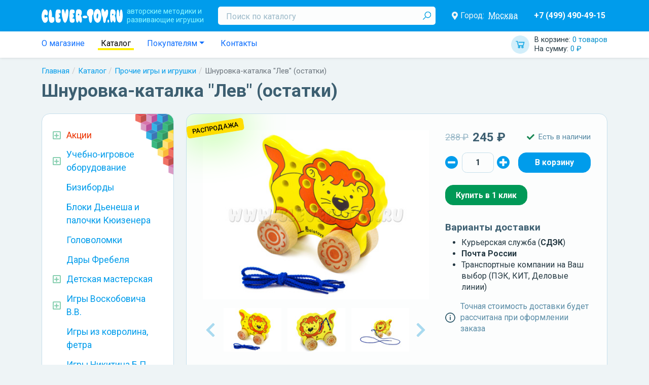

--- FILE ---
content_type: text/html; charset=UTF-8
request_url: https://clever-toy.ru/catalog/shnurovki/shnurovka-katalka-lev
body_size: 14219
content:
    <html lang="ru">
    <head>
        <meta charset="UTF-8">
        <meta http-equiv="X-UA-Compatible" content="IE=edge">
        <meta name="viewport" content="width=device-width, initial-scale=1.0, maximum-scale=2, user-scalable=1">
        <title>Шнуровка-каталка &quot;Лев&quot; ШЛВ01 в Москве|CLEVER-TOY.RU</title><meta name="description" content="Купить Шнуровка-каталка &amp;quot;Лев&amp;quot; по низким ценам в Москве"><meta name="robots" content=""><meta property="route" content="prod/index"><meta property="params" content="id=22172"><link href="https://clever-toy.ru/catalog/prochie-igryi-i-igrushki/shnurovka-katalka-lev" rel="canonical"><meta property="og:locale" content="ru_RU"><meta property="og:type" content="website"><meta property="og:title" content="Шнуровка-каталка &quot;Лев&quot; ШЛВ01 в Москве|CLEVER-TOY.RU"><meta property="og:url" content="https://clever-toy.ru/catalog/prochie-igryi-i-igrushki/shnurovka-katalka-lev"><link href="https://dicr.org" rel="author"><meta name="yandex-verification" content="acec83c8b4fc7e49"><meta name="yandex-verification" content="8591f44619298d98"><meta name="csrf-param" content="_csrf">
<meta name="csrf-token" content="UZ5g9yKmcAP__US_mTqxaj4TY5DZRNU82ExWbYW5zsBhqhquSZ8naojFPc2qD4VYUUFU84sLn1SBex0uye2-iQ==">
<meta name="og:image" itemprop="image" content="/thumb/Prod/22172/images~0~19e5ad230acc11ea983eb06ebf38f0a3_19e5ad270acc11ea983eb06ebf38f0a3~400x300~w5fb7~f.jpg">
<link href="/assets/1ea82281/css/bootstrap.css?v=1656315216" rel="stylesheet">
<link href="https://cdn.jsdelivr.net/npm/@fortawesome/fontawesome-free@5/css/all.min.css" rel="stylesheet">
<link href="/assets/28260a54/style.scss.css?v=1656315216" rel="stylesheet">
<link href="/res/main/style.scss.css?v=1734598827" rel="stylesheet">
<link href="https://fonts.googleapis.com/css?family=Roboto+Condensed:300,300i,400,400i,700,700i|Roboto:300,300i,400,400i,500,500i,700,700i,900,900i&amp;amp;subset=cyrillic,cyrillic-ext" rel="stylesheet">
<link href="/res/prod/index/style.scss.css?v=1634507341" rel="stylesheet">
<link href="https://cdn.jsdelivr.net/npm/slick-carousel@1/slick/slick.min.css" rel="stylesheet">
<link href="https://cdn.jsdelivr.net/npm/@fancyapps/fancybox@3/dist/jquery.fancybox.min.css" rel="stylesheet">
<link href="/res/prod/index/gallery/style.scss.css?v=1634507341" rel="stylesheet">
<link href="/res/prod/index/shop/style.scss.css?v=1634507341" rel="stylesheet">
<link href="/res/widgets/quantity-selector/style.scss.css?v=1634507341" rel="stylesheet">
<link href="/assets/29eb975a/style.scss.css?v=1656315216" rel="stylesheet">
<link href="/res/prod/index/attrs/style.scss.css?v=1634507341" rel="stylesheet">
<link href="/res/widgets/review-list/style.scss.css?v=1634507341" rel="stylesheet">
<link href="/res/widgets/location-delivery/style.scss.css?v=1634507341" rel="stylesheet">
<link href="/assets/40d67747/autocomplete.scss.css?v=1656315216" rel="stylesheet">
<link href="/res/widgets/prod-card/style.scss.css?v=1634507341" rel="stylesheet">
<link href="/res/widgets/prod-list/style.scss.css?v=1634507341" rel="stylesheet">
<link href="/res/widgets/catalog-tree/style.scss.css?v=1634507341" rel="stylesheet">
<link href="/res/widgets/blog-latest/style.scss.css?v=1634507341" rel="stylesheet">
<link href="/res/main/header/header.scss.css?v=1659353404" rel="stylesheet">
<link href="/res/widgets/cart/style.scss.css?v=1634507341" rel="stylesheet">
<link href="/res/widgets/location-selector/style.scss.css?v=1634507341" rel="stylesheet">
<link href="/res/main/navbar/navbar.scss.css?v=1634507341" rel="stylesheet">
<link href="/assets/e21752ec/style.scss.css?v=1656315216" rel="stylesheet">
<link href="/res/widgets/breadcrumbs/style.scss.css?v=1634507341" rel="stylesheet">
<link href="/res/main/footer/style.scss.css?v=1634507341" rel="stylesheet">
<link href="/res/widgets/location-auto/style.scss.css?v=1659356027" rel="stylesheet"><!--suppress ALL -->
<script type='text/javascript'>
    (function (m, e, t, r, i, k, a) {
        m[i] = m[i] || function () {
            (m[i].a = m[i].a || []).push(arguments)
        };
        m[i].l = 1 * new Date();
        k = e.createElement(t), a = e.getElementsByTagName(t)[0], k.async = 1, k.src = r, a.parentNode.insertBefore(k, a)
    })(window, document, 'script', 'https://mc.yandex.ru/metrika/tag.js', 'ym');

    ym(26258355, 'init', {
        clickmap: true,
        trackLinks: true,
        accurateTrackBounce: true,
        webvisor: true,
        ecommerce: 'dataLayer'
    });
</script>
<!--        <script src="https://api-maps.yandex.ru/2.0-stable/?load=package.standard&lang=ru-RU"></script>-->
        <script src="https://api-maps.yandex.ru/2.1/?apikey=9c0572f7-c0f2-4f82-8d5d-863aa837858a&lang=ru_RU" type="text/javascript">
        </script>
		<script type="text/javascript" src="//points.boxberry.ru/js/boxberry.js"> </script>
    </head>
    <body>
        <header class="main-header navbar navbar-expand-md navbar-dark">
    <div class="container">
        <div class="flex">
            <button type="button" class="navbar-toggler" data-bs-toggle="collapse" data-bs-target="#main-header-collapse" style="padding: 2px">
                <i class="fas fa-bars"></i>
            </button>
            <button type="button" class="navbar-toggler" data-bs-toggle="collapse" data-bs-target="#main-header-search" style="padding: 2px">
                <i class="fas fa-search"></i>
            </button>

            <a class="navbar-brand" href="/">
                <span class="slog hidden-xs hidden-sm">авторские методики и<br/>развивающие игрушки</span>
            </a>

            <!-- Mobile Cart -->
            <a id="w13" class="widget-cart" href="/checkout">        <span class="totals">
            <span class="item quantity" style="display: block;">
                В корзине: <span class="value">0 товаров</span>
            </span>
            <span class="item sum" style="display: block;">
                На сумму: <span class="value">0 ₽</span>
            </span>
        </span>
        </a>            <div class="collapse navbar-collapse" id="main-header-search" style="width: 100%;">
                <form class="search" method="GET" action="/search">
                    <input type="text" id="search" class="input form-control" name="search" placeholder="Поиск по каталогу" required>
                    <button type="submit" class="submit"></button>                </form>
            </div>

            <div class="collapse navbar-collapse" id="main-header-collapse">
                <br>
                <!-- информационная часть виджета выбора городов -->
                <section id="w14" class="location-selector-widget">        <div class="flex">
            <i class="icon fas fa-map-marker-alt"></i>
            Город:
            <a class="city" href="javascript:">Москва</a>        </div>
        </section>
                <!-- Mobile Nav -->
                <div class="nav navbar-nav">
                    <a class="nav-item nav-link " href="/catalog">КАТАЛОГ ИГР</a><a class="nav-item nav-link " href="/about">О магазине</a><a class="nav-item nav-link " href="/akcii">! Акции</a><a class="nav-item nav-link " href="/blog">Статьи и Новости</a><a class="nav-item nav-link " href="/webinar">Вебинары</a><a class="nav-item nav-link " href="/douopt">ДОУ и ОПТ</a><a class="nav-item nav-link " href="/brand">Бренды</a><a class="nav-item nav-link " href="/payship">Оплата и доставка</a><a class="nav-item nav-link " href="/contacts">Контакты</a>                </div>

                <a class="phones" href="tel:74994904915">+7 (499) 490-49-15</a>            </div>
        </div>
    </div>
</header>
<header class="main-navbar">
    <div class="container">
        <div class="flex">
            <ul class="nav">
                <li class="nav-item">
                    <a class="nav-link " href="/about">О магазине</a>                </li>
                <li class="nav-item">
                    <a class="nav-link active" href="/catalog">Каталог</a>                </li>
                <li class="nav-item dropdown">
                    <a class="nav-link dropdown-toggle" href="#" data-bs-toggle="dropdown">Покупателям</a>                    <div class="dropdown-menu">
                        <a class="dropdown-item " href="/blog">Статьи и Новости</a>
                        <a class="dropdown-item " href="/webinar">Вебинары</a>
                        <a class="dropdown-item " href="/douopt">Для ДОУ и ОПТ</a>
                        <a class="dropdown-item " href="/brand">Бренды</a>
                        <a class="dropdown-item " href="/payship">Оплата и доставка</a>
                        <a class="dropdown-item " href="/return">Условия возврата</a>
                        <a class="dropdown-item " href="/policy">Политика конфиденциальности</a>                    </div>
                </li>
                <li class="nav-item">
                    <a class="nav-item nav-link " href="/contacts">Контакты</a>                </li>
            </ul>

            <a id="w15" class="widget-cart" href="/checkout">        <span class="totals">
            <span class="item quantity" style="display: block;">
                В корзине: <span class="value">0 товаров</span>
            </span>
            <span class="item sum" style="display: block;">
                На сумму: <span class="value">0 ₽</span>
            </span>
        </span>
        </a>        </div>
    </div>
</header>
<div class="container"><nav aria-label="breadcrumb"><ol id="w16" class="breadcrumb widget-breadcrumbs"><li class="breadcrumb-item"><a href="/">Главная</a></li>
<li class="breadcrumb-item"><a href="/catalog">Каталог</a></li>
<li class="breadcrumb-item"><a href="/catalog/prochie-igryi-i-igrushki">Прочие игры и игрушки</a></li>
<li class="breadcrumb-item active" aria-current="page">Шнуровка-каталка &quot;Лев&quot; (остатки)</li>
</ol></nav><script type="application/ld+json">{"@context":"http://schema.org","@type":"BreadcrumbList","itemListElement":[{"@type":"ListItem","position":1,"name":"Главная","item":"https://clever-toy.ru/"},{"@type":"ListItem","position":2,"name":"Каталог","item":"https://clever-toy.ru/catalog"},{"@type":"ListItem","position":3,"name":"Прочие игры и игрушки","item":"https://clever-toy.ru/catalog/prochie-igryi-i-igrushki"},{"@type":"ListItem","position":4,"name":"Шнуровка-каталка \"Лев\" (остатки)","item":"https://clever-toy.ru/catalog/prochie-igryi-i-igrushki/shnurovka-katalka-lev"}]}</script></div><div class="container"><h1 class="h1">Шнуровка-каталка &quot;Лев&quot; (остатки)</h1></div><div class="container"><a class="main-btn-catalog btn btn-danger" href="/catalog">Каталог игр</a></div><main class="container">    <div class="row ">
        <aside class="col-md-4 col-xl-3">
            <section id="w11" class="d-none d-md-block widgets-catalog-tree"><ul class="categs promos"><li class="categ "><div class="name"><span class="ctl fas fa-caret-right"></span><a href="/akcii"><span>Акции</span></a></div><ul class="categs"><li class="categ "><div class="name"><a href="/akcii/novinka"><span>Новинка</span></a></div></li><li class="categ "><div class="name"><a href="/akcii/komplektom-desevle"><span>Комплектом дешевле!</span></a></div></li><li class="categ "><div class="name"><a href="/akcii/dostavka-besplatno"><span>Доставка бесплатно</span></a></div></li><li class="categ "><div class="name"><a href="/akcii/novyj-god"><span>Новый год!</span></a></div></li><li class="categ "><div class="name"><a href="/akcii/rasprodaza-2"><span>РАСПРОДАЖА</span></a></div></li><li class="categ "><div class="name"><a href="/akcii/rasprodaza-ostatkov"><span>Распродажа остатков!</span></a></div></li></ul></li></ul><ul class="categs"><li class="categ  "><div class="name"><div class="ctl fas fa-caret-right"></div><a href="/catalog/uchebno-igrovoe-oborudovanie-dlya-dou"><span>Учебно-игровое оборудование</span></a></div><ul class="categs"><li class="categ  "><div class="name"><a href="/catalog/uchebno-igrovoe-oborudovanie-dlya-dou/inostrannyie-yazyiki"><span>Иностранные языки</span></a></div></li><li class="categ  "><div class="name"><a href="/catalog/uchebno-igrovoe-oborudovanie-dlya-dou/issledovatelskaya-deyatelnost-rolevyie-igryi"><span>Исследовательская деятельность. Ролевые игры</span></a></div></li><li class="categ  "><div class="name"><a href="/catalog/uchebno-igrovoe-oborudovanie-dlya-dou/melkaya-motorika-konstruirovanie"><span>Мелкая моторика. Конструирование</span></a></div></li><li class="categ  "><div class="name"><a href="/catalog/uchebno-igrovoe-oborudovanie-dlya-dou/obrazovatelnyie-komplektyi-i-innovatsionnoe-oborudovanie"><span>Образовательные комплекты и инновационное оборудование</span></a></div></li><li class="categ  "><div class="name"><a href="/catalog/uchebno-igrovoe-oborudovanie-dlya-dou/osnovyi-matematiki"><span>Основы математики. Систематизация</span></a></div></li><li class="categ  "><div class="name"><a href="/catalog/uchebno-igrovoe-oborudovanie-dlya-dou/stendy-i-nastennye-paneli-dla-dou"><span>Стенды и настенные панели для ДОУ</span></a></div></li><li class="categ  "><div class="name"><a href="/catalog/uchebno-igrovoe-oborudovanie-dlya-dou/fizicheskoe-i-sensornoe-razvitie"><span>Физическое и сенсорное развитие</span></a></div></li></ul></li><li class="categ  "><div class="name"><a href="/catalog/busyboards"><span>Бизиборды</span></a></div></li><li class="categ  "><div class="name"><a href="/catalog/bloki-denesha-i-palochki-kyuizenera"><span>Блоки Дьенеша и палочки Кюизенера</span></a></div></li><li class="categ  "><div class="name"><a href="/catalog/golovolomki"><span>Головоломки</span></a></div></li><li class="categ  "><div class="name"><a href="/catalog/dary-frebela"><span>Дары Фребеля</span></a></div></li><li class="categ  "><div class="name"><div class="ctl fas fa-caret-right"></div><a href="/catalog/detskaya-masteskaya"><span>Детская мастерская</span></a></div><ul class="categs"><li class="categ  "><div class="name"><a href="/catalog/detskaya-masteskaya/vse-dlya-vyizhiganiya"><span>Все для выжигания</span></a></div></li><li class="categ  "><div class="name"><a href="/catalog/detskaya-masteskaya/vse-dlya-gravirovki"><span>Все для гравировки</span></a></div></li><li class="categ  "><div class="name"><a href="/catalog/detskaya-masteskaya/vyipilivanie-lobzikom"><span>Выпиливание лобзиком</span></a></div></li><li class="categ  "><div class="name"><a href="/catalog/detskaya-masteskaya/konstruktory-transformery-bigo"><span>Конструкторы-трансформеры BIGO</span></a></div></li><li class="categ  "><div class="name"><a href="/catalog/detskaya-masteskaya/modulnyiy-konstruktor-Playmake"><span>Модульный конструктор Playmake</span></a></div></li><li class="categ  "><div class="name"><a href="/catalog/detskaya-masteskaya/prochee"><span>Прочее</span></a></div></li></ul></li><li class="categ  "><div class="name"><div class="ctl fas fa-caret-right"></div><a href="/catalog/igry-voskobovicha-v-v"><span>Игры Воскобовича В.В.</span></a></div><ul class="categs"><li class="categ  "><div class="name"><a href="/catalog/igry-voskobovicha-v-v/razvivayushchiaya-sreda-fioletovyiy-les"><span>Развивающиая среда &quot;Фиолетовый лес&quot;</span></a></div></li><li class="categ  "><div class="name"><a href="/catalog/igry-voskobovicha-v-v/kovrograf-larchik-i-prilozheniya-k-nemu"><span>Коврограф &quot;Ларчик&quot; и приложения к нему</span></a></div></li><li class="categ  "><div class="name"><a href="/catalog/igry-voskobovicha-v-v/igrovoy-komplekt-minilarchik"><span>Игровой комплект &quot;МиниЛарчик&quot;</span></a></div></li><li class="categ  "><div class="name"><a href="/catalog/igry-voskobovicha-v-v/konstruktor-geokont-i-geovizor"><span>Конструктор &quot;Геоконт&quot; и геовизор</span></a></div></li><li class="categ  "><div class="name"><a href="/catalog/igry-voskobovicha-v-v/graficheskiy-trenazher-igrovizor"><span>Графический тренажер &quot;Игровизор&quot;</span></a></div></li><li class="categ  "><div class="name"><a href="/catalog/igry-voskobovicha-v-v/konstruktor-igrovoy-kvadrat"><span>Конструктор &quot;Игровой квадрат&quot;</span></a></div></li><li class="categ  "><div class="name"><a href="/catalog/igry-voskobovicha-v-v/konstruktor-prozrachnyiy-kvadrat"><span>Конструктор &quot;Прозрачный квадрат&quot;</span></a></div></li><li class="categ  "><div class="name"><a href="/catalog/igry-voskobovicha-v-v/igraem-v-matematiku"><span>Играем в математику</span></a></div></li><li class="categ  "><div class="name"><a href="/catalog/igry-voskobovicha-v-v/chtenie-cherez-igru"><span>Чтение через игру</span></a></div></li><li class="categ  "><div class="name"><a href="/catalog/igry-voskobovicha-v-v/knigi-o-tehnologii-voskobovicha"><span>Книги о технологии Воскобовича</span></a></div></li><li class="categ  "><div class="name"><a href="/catalog/igry-voskobovicha-v-v/znakovyie-konstruktoryi"><span>Знаковые конструкторы</span></a></div></li><li class="categ  "><div class="name"><a href="/catalog/igry-voskobovicha-v-v/chudo-konstruktoryi"><span>Чудо-конструкторы</span></a></div></li><li class="categ  "><div class="name"><a href="/catalog/igry-voskobovicha-v-v/yetalonnyie-konstruktoryi"><span>Эталонные конструкторы</span></a></div></li><li class="categ  "><div class="name"><a href="/catalog/igry-voskobovicha-v-v/skazochnyiy-obraz-personazhi-malogo-i-srednego-razmera"><span>Сказочный образ</span></a></div></li><li class="categ  "><div class="name"><a href="/catalog/igry-voskobovicha-v-v/golovolomki-voskobovicha"><span>Головоломки Воскобовича</span></a></div></li></ul></li><li class="categ  "><div class="name"><a href="/catalog/igri_iz_kovrolina"><span>Игры из ковролина, фетра</span></a></div></li><li class="categ  "><div class="name"><a href="/catalog/igry-nikitina-b-p"><span>Игры Никитина Б.П.</span></a></div></li><li class="categ  "><div class="name"><div class="ctl fas fa-caret-right"></div><a href="/catalog/interaktivnoe-i-sensornoe-oborudovanie"><span>Интерактивное и сенсорное оборудование</span></a></div><ul class="categs"><li class="categ  "><div class="name"><a href="/catalog/interaktivnoe-i-sensornoe-oborudovanie/kabinet-logopeda-psihologa"><span>Кабинет логопеда, психолога</span></a></div></li><li class="categ  "><div class="name"><a href="/catalog/interaktivnoe-i-sensornoe-oborudovanie/masterskaa-animacii"><span>Мастерская анимации</span></a></div></li><li class="categ  "><div class="name"><a href="/catalog/interaktivnoe-i-sensornoe-oborudovanie/metodiceskie-kompleksy"><span>Методические комплексы</span></a></div></li></ul></li><li class="categ  "><div class="name"><div class="ctl fas fa-caret-right"></div><a href="/catalog/knigi-i-posobiya-detyam-i-pedagogam"><span>Книги и пособия детям и педагогам</span></a></div><ul class="categs"><li class="categ  "><div class="name"><a href="/catalog/knigi-i-posobiya-detyam-i-pedagogam/albomyi-i-knizhki-dlya-malyishey"><span>Альбомы и книжки для малышей</span></a></div></li><li class="categ  "><div class="name"><a href="/catalog/knigi-i-posobiya-detyam-i-pedagogam/atlasyi-i-kartyi"><span>Атласы и карты</span></a></div></li><li class="categ  "><div class="name"><a href="/catalog/knigi-i-posobiya-detyam-i-pedagogam/demonstratsionnyie-materialyi-naglyadnyie-posobiya"><span>Демонстрационные материалы, наглядные пособия</span></a></div></li><li class="categ  "><div class="name"><a href="/catalog/knigi-i-posobiya-detyam-i-pedagogam/detskaya-poznavatelnaya-literatura"><span>Детская познавательная литература</span></a></div></li><li class="categ  "><div class="name"><a href="/catalog/knigi-i-posobiya-detyam-i-pedagogam/didakticheskie-igryi"><span>Дидактические игры</span></a></div></li><li class="categ  "><div class="name"><a href="/catalog/knigi-i-posobiya-detyam-i-pedagogam/metodicheskaya-literatura-fgos-fgt"><span>Методическая литература ФГОС, ФГТ</span></a></div></li><li class="categ  "><div class="name"><a href="/catalog/knigi-i-posobiya-detyam-i-pedagogam/programma-detstvo"><span>Программа &quot;Детство&quot;</span></a></div></li><li class="categ  "><div class="name"><a href="/catalog/knigi-i-posobiya-detyam-i-pedagogam/programma-istoki"><span>Программа &quot;Истоки&quot;</span></a></div></li><li class="categ  "><div class="name"><a href="/catalog/knigi-i-posobiya-detyam-i-pedagogam/programma-matematiceskie-stupenki"><span>Программа &quot;Математические ступеньки&quot;</span></a></div></li><li class="categ  "><div class="name"><a href="/catalog/knigi-i-posobiya-detyam-i-pedagogam/programma-ot-rozhdeniya-do-shkolyi"><span>Программа &quot;От рождения до школы&quot;</span></a></div></li><li class="categ  "><div class="name"><a href="/catalog/knigi-i-posobiya-detyam-i-pedagogam/tetradi-s-zadaniyami-dlya-razvitiya-detey"><span>Тетради с заданиями для развития детей</span></a></div></li><li class="categ  "><div class="name"><a href="/catalog/knigi-i-posobiya-detyam-i-pedagogam/hudozestvennaa-literatura"><span>Художественная литература</span></a></div></li><li class="categ  "><div class="name"><a href="/catalog/knigi-i-posobiya-detyam-i-pedagogam/shkola-semi-gnomov"><span>Школа Семи Гномов</span></a></div></li></ul></li><li class="categ  "><div class="name"><div class="ctl fas fa-caret-right"></div><a href="/catalog/konstruktoryi"><span>Конструкторы</span></a></div><ul class="categs"><li class="categ  "><div class="name"><a href="/catalog/konstruktoryi/derevannye-konstruktry"><span>Деревянные конструктры</span></a></div></li><li class="categ  "><div class="name"><a href="/catalog/konstruktoryi/napolnye-konstruktory"><span>Напольные конструкторы</span></a></div></li><li class="categ  "><div class="name"><a href="/catalog/konstruktoryi/plastmassovye-konstruktory"><span>Пластмассовые конструкторы</span></a></div></li></ul></li><li class="categ  "><div class="name"><div class="ctl fas fa-caret-right"></div><a href="/catalog/kubiki-piramidki"><span>Кубики, Пирамидки</span></a></div><ul class="categs"><li class="categ  "><div class="name"><a href="/catalog/kubiki-piramidki/kubiki"><span>Кубики</span></a></div></li><li class="categ  "><div class="name"><a href="/catalog/kubiki-piramidki/piramidki"><span>Пирамидки</span></a></div></li></ul></li><li class="categ  "><div class="name"><a href="/catalog/logicheskie-igryi-dlya-malyishey"><span>Логические игры для малышей</span></a></div></li><li class="categ  "><div class="name"><a href="/catalog/metodika-zaytseva"><span>Методика Зайцева</span></a></div></li><li class="categ  "><div class="name"><a href="/catalog/metodika-montessori"><span>Методика Монтессори</span></a></div></li><li class="categ  "><div class="name"><div class="ctl fas fa-caret-right"></div><a href="/catalog/musical_instruments"><span>Музыкальное развитие</span></a></div><ul class="categs"><li class="categ  "><div class="name"><a href="/catalog/musical_instruments/naboryi-muzyikalnyih-instrumentov"><span>Наборы музыкальных инструментов</span></a></div></li><li class="categ  "><div class="name"><a href="/catalog/musical_instruments/duhovyie-muzyikalnyie-instrumentyi"><span>Духовые музыкальные инструменты</span></a></div></li><li class="categ  "><div class="name"><a href="/catalog/musical_instruments/metallofonyi-ksilofonyi"><span>Металлофоны, ксилофоны</span></a></div></li><li class="categ  "><div class="name"><a href="/catalog/musical_instruments/udarnyie-muzyikalnyie-insturmentyi"><span>Ударные музыкальные инстурменты</span></a></div></li><li class="categ  "><div class="name"><a href="/catalog/musical_instruments/prochie-muzyikalnyie-instrumentyi"><span>Прочие музыкальные инстурменты</span></a></div></li></ul></li><li class="categ  "><div class="name"><div class="ctl fas fa-caret-right"></div><a href="/catalog/magkie-moduli"><span>Мягкие модули</span></a></div><ul class="categs"><li class="categ  "><div class="name"><a href="/catalog/magkie-moduli/igrovaa-mebel"><span>Игровая мебель</span></a></div></li><li class="categ  "><div class="name"><a href="/catalog/magkie-moduli/magkie-konstruktory"><span>Мягкие конструкторы</span></a></div></li></ul></li><li class="categ  "><div class="name"><div class="ctl fas fa-caret-right"></div><a href="/catalog/nastolnyie-igryi"><span>Настольные игры</span></a></div><ul class="categs"><li class="categ  "><div class="name"><a href="/catalog/nastolnyie-igryi/igryi-hodilki-s-polem-i-fishkami"><span>Игры - ходилки с полем и фишками</span></a></div></li><li class="categ  "><div class="name"><a href="/catalog/nastolnyie-igryi/kartochnyie-igryi"><span>Карточные игры</span></a></div></li><li class="categ  "><div class="name"><a href="/catalog/nastolnyie-igryi/logiceskie-igry"><span>Логические игры</span></a></div></li><li class="categ  "><div class="name"><a href="/catalog/nastolnyie-igryi/shahmatyi-shashki-nardyi"><span>Шахматы, шашки, нарды</span></a></div></li><li class="categ  "><div class="name"><a href="/catalog/nastolnyie-igryi/domino"><span>Домино</span></a></div></li><li class="categ  "><div class="name"><a href="/catalog/nastolnyie-igryi/loto"><span>Лото</span></a></div></li></ul></li><li class="categ open active"><div class="name"><a href="/catalog/prochie-igryi-i-igrushki"><span>Прочие игры и игрушки</span></a></div></li><li class="categ  "><div class="name"><a href="/catalog/prochie-metodiki"><span>Прочие методики</span></a></div></li><li class="categ  "><div class="name"><a href="/catalog/ramki-vkladyishi-pazzlyi-mozaiki"><span>Рамки-вкладыши, пазлы, мозаики</span></a></div></li><li class="categ  "><div class="name"><div class="ctl fas fa-caret-right"></div><a href="/catalog/robototehnika"><span>Робототехника</span></a></div><ul class="categs"><li class="categ  "><div class="name"><a href="/catalog/robototehnika/lego"><span>LEGO</span></a></div></li><li class="categ  "><div class="name"><a href="/catalog/robototehnika/kruzki-robototehniki-i-konstruirovania"><span>Кружки робототехники и конструирования</span></a></div></li><li class="categ  "><div class="name"><a href="/catalog/robototehnika/robotrek-huna"><span>Роботрек, Huna</span></a></div></li><li class="categ  "><div class="name"><a href="/catalog/robototehnika/roboty-botli-robomys-arti"><span>Роботы Ботли, Робомышь, Арти</span></a></div></li></ul></li><li class="categ  "><div class="name"><div class="ctl fas fa-caret-right"></div><a href="/catalog/teatralnaa-deatelnost"><span>Театральная деятельность</span></a></div><ul class="categs"><li class="categ  "><div class="name"><a href="/catalog/teatralnaa-deatelnost/kostumy-vzroslye"><span>Костюмы взрослые</span></a></div></li><li class="categ  "><div class="name"><a href="/catalog/teatralnaa-deatelnost/kostumy-detskie"><span>Костюмы детские</span></a></div></li><li class="categ  "><div class="name"><a href="/catalog/teatralnaa-deatelnost/palcikovyj-teatr"><span>Пальчиковый театр</span></a></div></li><li class="categ  "><div class="name"><a href="/catalog/teatralnaa-deatelnost/tenevoj-teatr"><span>Теневой театр</span></a></div></li></ul></li><li class="categ  "><div class="name"><a href="/catalog/shnurovki"><span>Шнуровки</span></a></div></li></ul></section><section id="w12" class="widget-blog-latest"><div class="h2">Статьи и Новости</div><div class="blog"><span class="date">17 декабря 2025</span><a class="title" href="/blog/novyj-god-na-nosu"><span>Новый год на носу!<span></a></div><div class="blog"><span class="date">2 сентября 2025</span><a class="title" href="/blog/zdravstvuj-skola"><span>Здравствуй, школа!<span></a></div><div class="blog"><span class="date">3 мая 2025</span><a class="title" href="/blog/vesennaa-rasprodaza-ostatkov"><span>Весенняя распродажа остатков!<span></a></div><a class="all-blogs" href="/blog">Все статьи и новости</a></section>        </aside>

        <div class="main col-md-8 col-xl-9">    <main class="prod-index prod  section-margin"
          data-id="22172" data-name="Шнуровка-каталка &quot;Лев&quot; (остатки)"
          data-category="Прочие игры и игрушки"
          data-price="245" data-brand="Алатойс"
    >
        <div class="content">
            <div class="flex">
                <section id="prod-index-gallery-52550" class="prod-index-gallery"><div class="preview"><img class="image" src="/thumb/Prod/22172/images~0~19e5ad230acc11ea983eb06ebf38f0a3_19e5ad270acc11ea983eb06ebf38f0a3~400x300~w5fb7~f.jpg" alt="Шнуровка-каталка &quot;Лев&quot; (остатки)" title="Шнуровка-каталка &quot;Лев&quot; (остатки)" data-index="0" data-full="/thumb/Prod/22172/images~0~19e5ad230acc11ea983eb06ebf38f0a3_19e5ad270acc11ea983eb06ebf38f0a3~1280x960~w5fb7.jpg"><div class="promo" title="Акция РАСПРОДАЖА" style="background-color: #fd0; border-color: #fd0; color: #000">РАСПРОДАЖА</div></div><div class="slider"><a class="slide" href="/thumb/Prod/22172/images~0~19e5ad230acc11ea983eb06ebf38f0a3_19e5ad270acc11ea983eb06ebf38f0a3~1280x960~w5fb7.jpg" data-index="0" data-preview="/thumb/Prod/22172/images~0~19e5ad230acc11ea983eb06ebf38f0a3_19e5ad270acc11ea983eb06ebf38f0a3~400x300~w5fb7~f.jpg"><img class="image" src="/thumb/Prod/22172/images~0~19e5ad230acc11ea983eb06ebf38f0a3_19e5ad270acc11ea983eb06ebf38f0a3~120x90~f.jpg" alt="Шнуровка-каталка &quot;Лев&quot; (остатки)" title="Шнуровка-каталка &quot;Лев&quot; (остатки)"></a><a class="slide" href="/thumb/Prod/22172/images~1~19e5ad230acc11ea983eb06ebf38f0a3_19e5ad250acc11ea983eb06ebf38f0a3~1280x960~w5fb7.jpg" data-index="1" data-preview="/thumb/Prod/22172/images~1~19e5ad230acc11ea983eb06ebf38f0a3_19e5ad250acc11ea983eb06ebf38f0a3~400x300~w5fb7~f.jpg"><img class="image" src="/thumb/Prod/22172/images~1~19e5ad230acc11ea983eb06ebf38f0a3_19e5ad250acc11ea983eb06ebf38f0a3~120x90~f.jpg" alt="Шнуровка-каталка &quot;Лев&quot; (остатки)" title="Шнуровка-каталка &quot;Лев&quot; (остатки)"></a><a class="slide" href="/thumb/Prod/22172/images~2~19e5ad230acc11ea983eb06ebf38f0a3_19e5ad260acc11ea983eb06ebf38f0a3~1280x960~w5fb7.jpg" data-index="2" data-preview="/thumb/Prod/22172/images~2~19e5ad230acc11ea983eb06ebf38f0a3_19e5ad260acc11ea983eb06ebf38f0a3~400x300~w5fb7~f.jpg"><img class="image" src="/thumb/Prod/22172/images~2~19e5ad230acc11ea983eb06ebf38f0a3_19e5ad260acc11ea983eb06ebf38f0a3~120x90~f.jpg" alt="Шнуровка-каталка &quot;Лев&quot; (остатки)" title="Шнуровка-каталка &quot;Лев&quot; (остатки)"></a><a class="slide" href="/thumb/Prod/22172/images~3~19e5ad230acc11ea983eb06ebf38f0a3_19e5ad290acc11ea983eb06ebf38f0a3~1280x960~w5fb7.jpg" data-index="3" data-preview="/thumb/Prod/22172/images~3~19e5ad230acc11ea983eb06ebf38f0a3_19e5ad290acc11ea983eb06ebf38f0a3~400x300~w5fb7~f.jpg"><img class="image" src="/thumb/Prod/22172/images~3~19e5ad230acc11ea983eb06ebf38f0a3_19e5ad290acc11ea983eb06ebf38f0a3~120x90~f.jpg" alt="Шнуровка-каталка &quot;Лев&quot; (остатки)" title="Шнуровка-каталка &quot;Лев&quot; (остатки)"></a><a class="slide" href="/thumb/Prod/22172/images~4~19e5ad230acc11ea983eb06ebf38f0a3_19e5ad280acc11ea983eb06ebf38f0a3~1280x960~w5fb7.jpg" data-index="4" data-preview="/thumb/Prod/22172/images~4~19e5ad230acc11ea983eb06ebf38f0a3_19e5ad280acc11ea983eb06ebf38f0a3~400x300~w5fb7~f.jpg"><img class="image" src="/thumb/Prod/22172/images~4~19e5ad230acc11ea983eb06ebf38f0a3_19e5ad280acc11ea983eb06ebf38f0a3~120x90~f.jpg" alt="Шнуровка-каталка &quot;Лев&quot; (остатки)" title="Шнуровка-каталка &quot;Лев&quot; (остатки)"></a></div></section>
                <section class="prod-index-shop">
            <div class="p1">
                            <div class="price">
                                            <div class="old">288 ₽</div>
                    
                    <div class="new bright">
                        245 ₽                    </div>
                </div>
            
                            <div class="available">
                    <i class="fas fa-check text-success"></i> <span>Есть в наличии</span>                </div>
                    </div>
    
    
        <div class="p2"><section id="w0" class="widget-quantity-selector"><button type="button" class="button minus"><i class="fas fa-minus-circle"></i></button><input type="number" class="input" name="" value="1" min="1" max="99999" step="1"><button type="button" class="button plus"><i class="fas fa-plus-circle"></i></button></section><button type="button" class="btn-cart btn btn-primary" title="В корзине: 0"></button> </div>
        <button type="button" class="btn-1click btn btn-success" onclick="app.form.oneClick(22172);">Купить в 1 клик</button>    
    
    <div class="delivery">
        <h3>Варианты доставки</h3>

        <ul>
            <li>Курьерская служба (<strong>СДЭК</strong>)</li>
            <li><strong>Почта России</strong></li>
            <li>Транспортные компании на Ваш выбор (ПЭК, КИТ, Деловые линии)</li>
        </ul>
    </div>

    <div class="notice">
        Точная стоимость доставки будет рассчитана при оформлении заказа
    </div>
</section>
            </div>

            <section class="prod-index-attrs">
            <div class="attr">
            <img class="icon" src="/res/catalog/attr-sku.svg" alt="">            <div class="name">Артикул:</div>
            <div class="val">ШЛВ01</div>
        </div>
            <div class="attr">
            <img class="icon" src="/res/catalog/attr-age.svg" alt="">            <div class="name">Рекомендуемый возраст:</div>
            <div class="val">от 1 до 5 лет</div>
        </div>
            <div class="attr">
            <img class="icon" src="/res/catalog/attr-brand.svg" alt="">            <div class="name">Бренд:</div>
            <div class="val"><a href="/brand/alatojs">Алатойс</a></div>
        </div>
            <div class="attr">
            <img class="icon" src="/res/catalog/attr-material.svg" alt="">            <div class="name">Материал товара:</div>
            <div class="val">дерево</div>
        </div>
            <div class="attr">
            <img class="icon" src="/res/catalog/attr-pack-material.svg" alt="">            <div class="name">Материал упаковки:</div>
            <div class="val">термопленка</div>
        </div>
            <div class="attr">
            <img class="icon" src="/res/catalog/attr-pack-size.svg" alt="">            <div class="name">Размер упаковки:</div>
            <div class="val">15,5*6,5*13 (см)</div>
        </div>
            <div class="attr">
            <img class="icon" src="/res/catalog/attr-weight.svg" alt="">            <div class="name">Вес, кг:</div>
            <div class="val">0.220</div>
        </div>
            <div class="attr">
            <img class="icon" src="/res/catalog/attr-disclaimer.svg" alt="">            <div class="name">Возрастное ограничение:</div>
            <div class="val">0+</div>
        </div>
    </section>


        </div>

        <div class="block-tabs">
            <div class="nav nav-tabs">
                <a class="nav-item nav-link active" href="#tab-desc" data-bs-toggle="tab">Описание</a>
                <a class="nav-item nav-link" href="#tab-reviews" data-bs-toggle="tab">Отзывы</a>
                <a class="nav-item nav-link" href="#tab-payship" data-bs-toggle="tab">Доставка</a>            </div>

            <div class="tab-content">
                <div class="tab-pane active" id="tab-desc">
                    <article><p>Игрушка выполнена в форме милого львенка, который станет хорошим другом для мальчика или для девочки. "Лев" многофункциональна игрушка потому, что ее можно не только катать, но и развивать непослушные ручки. Огромную пользую, она принесет детям, у которых трудности в речевом развитии, потому, что развивая моторику рук и пальцев, можно параллельно развивать участок коры головного мозга, отвечающий за формирование речи. Если правильно протянуть шнуровку между дырками, то можно сделать из льва – каталку. Купить игрушку "Лев" можно в нашем магазине по привлекательной цене.</p>

<p><strong> Игрушка-каталка играет большую роль в их развитии.</strong>
<ul>
<li>Развивает мелкую моторику;</li>
<li>Тренирует координацию движений;</li>
<li>Развивает усидчивость.</li></p>
</ul>
<p><strong> Шнуровка-каталка состоит из:</strong>
<ul>
<li>10 отверстий;</li>
<li>4х колес;</li>
<li>Шнура.</li></p>
</ul>
 <p>Размер игрушки: 15,5*13*6,5 (см)</p></article>
                </div>

                <div class="tab-pane" id="tab-reviews">
                    <section id="w1" class="widget-review-list"><p>Ваш отзыв будет первым!</p><button type="button" class="add-review btn btn-primary" onclick="window.app.form.review(22172);">Написать отзыв</button></section>                </div>

                <div class="tab-pane" id="tab-payship">
                    <div id="w2" class="location-delivery-widget">        <form class="form">
            <label class="label">Ваш город:</label>
            <div class="input">
                <input type="search" id="w3" class="city-input form-control dicr-widgets-autocomplete" name="" value="Москва, Москва" required data-id="12082">
                <div class="help-block text-danger"></div>
            </div>

            <button type="submit" class="submit btn btn-secondary">Рассчитать</button>        </form>

        <div class="table-responsive">
            <table class="table table-striped">
            <thead>
                <tr>
                    <th>Способ доставки</th>
                    <th>Примерный срок</th>
                    <th>Стоимость<sup>*</sup></th>
                </tr>
            </thead>
            <tbody></tbody>
            </table>
        </div>

        <p class="comment">
            <sup>*</sup> Указана примерная стоимость доставки среднестатистической посылки. Более точный расчет будет
            произведен при оформлении заказа на сайте, либо менеджером при согласовании заказа.
        </p>

        <div class="map" id="location-delivery-widget-map" style="height: 350px;"></div>

        </div>                </div>
            </div>
        </div>
    </main>

    <section class="similars mb-5">
        <div class="h2">Смотрите также</div>

        <form id="w4" class="widget-prod-list col-mode-3" action="/prod/index" method="get" data-list-mode="table"><input type="hidden" name="id" value="22172"><div class="prod-list-body"><section id="w5" class="widget-prod-card block-shadow-hover prod" title="Высота 90-100 (см)" data-prod-id="27403" data-prod-name="Ростовая кукла &quot;Баба Яга&quot;" data-prod-price="2693"><div class="mask"></div>        <div class="image"><a href="/catalog/prochie-igryi-i-igrushki/rostovaya-kukla-baba-yaga" data-pjax="0"><img src="/thumb/Prod/27403/images~0~05dd03eb2be911ec80c37085c2ddb497_72566c12098b11ed80c67085c2ddb497~320x320~f.jpg" alt="Ростовая кукла &quot;Баба Яга&quot;"></a></div>
        <div class="p1">
            <a class="name" href="/catalog/prochie-igryi-i-igrushki/rostovaya-kukla-baba-yaga" data-pjax="0" target="_blank">Ростовая кукла "Баба Яга"</a>
            <div class="buy">
                <div class="price"><span class="new">2 693 ₽</span></div>                <div class="availability"><i class="far fa-bell text-warning"></i> <span>Под заказ 7дн.</span></div>                <div class="action"><section id="w6" class="widget-quantity-selector"><button type="button" class="button minus"><i class="fas fa-minus-circle"></i></button><input type="number" class="input" name="" value="1" min="1" max="99999" step="1"><button type="button" class="button plus"><i class="fas fa-plus-circle"></i></button></section><button type="button" class="btn-cart btn btn-primary" title="Добавить в корзину"></button></div>            </div>
        </div>
        </section><section id="w7" class="widget-prod-card block-shadow-hover prod" title="Высота 90-100 (см)" data-prod-id="27383" data-prod-name="Ростовая кукла &quot;Волчонок Саня&quot;" data-prod-price="2438"><div class="mask"></div>        <div class="image"><a href="/catalog/prochie-igryi-i-igrushki/rostovaya-kukla-volchonok-sanya" data-pjax="0"><img src="/thumb/Prod/27383/images~0~05dd03d72be911ec80c37085c2ddb497_b6d7bc62099311ed80c67085c2ddb497~320x320~f.jpg" alt="Ростовая кукла &quot;Волчонок Саня&quot;"></a></div>
        <div class="p1">
            <a class="name" href="/catalog/prochie-igryi-i-igrushki/rostovaya-kukla-volchonok-sanya" data-pjax="0" target="_blank">Ростовая кукла "Волчонок Саня"</a>
            <div class="buy">
                <div class="price"><span class="new">2 438 ₽</span></div>                <div class="availability"><i class="far fa-bell text-warning"></i> <span>Под заказ 7дн.</span></div>                <div class="action"><section id="w8" class="widget-quantity-selector"><button type="button" class="button minus"><i class="fas fa-minus-circle"></i></button><input type="number" class="input" name="" value="1" min="1" max="99999" step="1"><button type="button" class="button plus"><i class="fas fa-plus-circle"></i></button></section><button type="button" class="btn-cart btn btn-primary" title="Добавить в корзину"></button></div>            </div>
        </div>
        </section><section id="w9" class="widget-prod-card block-shadow-hover prod" title="Высота 90-100 (см)" data-prod-id="27433" data-prod-name="Ростовая кукла &quot;Мальвина&quot;" data-prod-price="2460"><div class="mask"></div>        <div class="image"><a href="/catalog/prochie-igryi-i-igrushki/rostovaya-kukla-malvina" data-pjax="0"><img src="/thumb/Prod/27433/images~0~0bdd9dba2be911ec80c37085c2ddb497_0e90e22309bd11ed80c67085c2ddb497~320x320~f.jpg" alt="Ростовая кукла &quot;Мальвина&quot;"></a></div>
        <div class="p1">
            <a class="name" href="/catalog/prochie-igryi-i-igrushki/rostovaya-kukla-malvina" data-pjax="0" target="_blank">Ростовая кукла "Мальвина"</a>
            <div class="buy">
                <div class="price"><span class="new">2 460 ₽</span></div>                <div class="availability"><i class="far fa-bell text-warning"></i> <span>Под заказ 7дн.</span></div>                <div class="action"><section id="w10" class="widget-quantity-selector"><button type="button" class="button minus"><i class="fas fa-minus-circle"></i></button><input type="number" class="input" name="" value="1" min="1" max="99999" step="1"><button type="button" class="button plus"><i class="fas fa-plus-circle"></i></button></section><button type="button" class="btn-cart btn btn-primary" title="Добавить в корзину"></button></div>            </div>
        </div>
        </section></div><div class="prod-list-footer"><img class="prod-loading" src="/res/img/loading.svg" alt=""></div></form>    </section>
<script type="application/ld+json">{"@context":"http://schema.org","@type":"Product","name":"Шнуровка-каталка \"Лев\" (остатки)","sku":"ШЛВ01","image":"/thumb/Prod/22172/images~0~19e5ad230acc11ea983eb06ebf38f0a3_19e5ad270acc11ea983eb06ebf38f0a3~400x300~w5fb7~d5fb7.jpg","url":"https://clever-toy.ru/catalog/prochie-igryi-i-igrushki/shnurovka-katalka-lev","category":"Прочие игры и игрушки","offers":{"@type":"Offer","price":245,"priceCurrency":"RUB","availability":"http://schema.org/InStock"},"brand":{"@type":"Brand","name":"Алатойс"},"material":"дерево","description":"Игрушка выполнена в форме милого львенка, который станет хорошим другом для мальчика или для девочки. \"Лев\" многофункциональна игрушка потому, что ее можно не только катать, но и развивать непослушные ручки. Огромную пользую, она принесет детям, у которых трудности в речевом развитии, потому, что развивая моторику рук и пальцев, можно параллельно развивать участок коры головного мозга, отвечающий за формирование речи. Если правильно протянуть шнуровку между дырками, то можно сделать из льва – каталку. Купить игрушку \"Лев\" можно в нашем магазине по привлекательной цене.\n Игрушка-каталка играет большую роль в их развитии.\nРазвивает мелкую моторику;\nТренирует координацию движений;\nРазвивает усидчивость.\n \n Шнуровка-каталка состоит из:\n10 отверстий;\n4х колес;\nШнура.\n Размер игрушки: 15,5*13*6,5 (см)"}</script></div>
    </div>
</main><footer class="main-footer">
    <div class="container">
        <div class="content">
            <div class="block block-logo ">
                Авторские методики и<br/>развивающие игрушки
            </div>

            <div class="block block-links">
                <a href="/catalog">Каталог</a>                <a href="/about">О магазине</a>                <a href="/contacts">Контакты</a>            </div>

            <div class="block block-links">
                <a href="/blog">Статьи и Новости</a>                <a href="/payship">Оплата и доставка</a>                <a href="/douopt">ДОУ и ОПТ</a>            </div>

            <div class="block block-links">
                <a href="/brand">Бренды</a>                <a href="/return">Условия возврата</a>                <a href="/policy">Политика конфиденциальности</a>            </div>

            <div class="block block-contacts">
                <a class="phone" href="tel:74994904915">+7 (499) 490-49-15</a>
                <div class="socials">
                    <a href="https://vk.com/clevertoyru" rel="nofollow" target="_blank"><img src="/res/main/icon-vk.png" alt="" style="height: 18px"></a>                </div>
            </div>
        </div>
    </div>
</footer>
<img class="toup" src="/res/main/toup.png" alt="" title="Вернуться в начало страницы"><!-- BEGIN JIVOSITE CODE {literal} -->
<!--suppress ALL -->
<script type='text/javascript'>
    "use strict";

    (function () {
        var widgetId = '5vFgxAYuwI';
        var d = document;
        var w = window;

        function l()
        {
            var s = document.createElement('script');
            s.type = 'text/javascript';
            s.async = true;
            s.src = '//code.jivosite.com/script/widget/' + widgetId;
            var ss = document.getElementsByTagName('script')[0];
            ss.parentNode.insertBefore(s, ss);
        }

        if (d.readyState === 'complete') {
            l();
        } else {
            if (w.attachEvent) {
                w.attachEvent('onload', l);
            } else {
                w.addEventListener('load', l, false);
            }
        }
    })();</script><!-- {/literal} END JIVOSITE CODE -->
<script type="application/ld+json">{"@context":"http://schema.org","@type":"ToyStore","name":"Clever-Toy","url":"https://clever-toy.ru/","logo":"https://clever-toy.ru/favicon.ico","image":"https://clever-toy.ru/res/img/logo2.svg","description":"Авторские методики и развивающие игрушки","currenciesAccepted":"RUB","openingHours":"Mo-Fr 09:00-9:00","paymentAccepted":"Cash, Credit Card","areaServed":"RU","email":"info@clever-toy.ru","telephone":"+7 (800) 707-33-89","contactPoint":[{"@type":"ContactPoint","telephone":"+7 (499) 490-49-15","contactType":"customer service"},{"@type":"ContactPoint","telephone":"+7 (342) 248-01-59","contactType":"customer service"}]}</script>
        <div class="modal-localauto">
            <div class="modal-localauto-content">
                <span>Ваш город:</span>
                <span class="city"></span>
            </div>
            <div class="modal-localauto-check">
                <i class="fa fa-check" aria-hidden="true"></i>
            </div>
        </div>
        <script src="/assets/baecb305/jquery.js?v=1656315216"></script>
<script src="/assets/1ea82281/js/bootstrap.bundle.js?v=1656315216"></script>
<script src="https://cdn.jsdelivr.net/npm/inputmask@5/dist/jquery.inputmask.min.js"></script>
<script src="/res/main/script.js?v=1645301614"></script>
<script src="/res/cart.js?v=1686838408"></script>
<script src="/res/prod/index/script.js?v=1645301614"></script>
<script src="https://cdn.jsdelivr.net/npm/slick-carousel@1/slick/slick.min.js"></script>
<script src="https://cdn.jsdelivr.net/npm/@fancyapps/fancybox@3/dist/jquery.fancybox.min.js"></script>
<script src="/res/prod/index/gallery/script.js?v=1645301614"></script>
<script src="/res/prod/index/shop/script.js?v=1645301614"></script>
<script src="/assets/29eb975a/script.js?v=1656315216"></script>
<script src="/assets/4e91c81f/yii.js?v=1656315216"></script>
<script src="/assets/4e91c81f/yii.validation.js?v=1656315216"></script>
<script src="/assets/4e91c81f/yii.activeForm.js?v=1656315216"></script>
<script src="/res/form.js?v=1710494359"></script>
<script src="https://api-maps.yandex.ru/2.1/?apikey=9c0572f7-c0f2-4f82-8d5d-863aa837858a&amp;lang=ru_RU"></script>
<script src="/res/widgets/location-delivery/script.js?v=1695276835"></script>
<script src="https://cdn.jsdelivr.net/npm/devbridge-autocomplete@1/dist/jquery.autocomplete.min.js"></script>
<script src="/res/widgets/prod-card/script.js?v=1645301614"></script>
<script src="/res/widgets/prod-list/script.js?v=1645301614"></script>
<script src="/res/widgets/catalog-tree/script.js?v=1645301614"></script>
<script src="/res/main/header/header.js?v=1645301614"></script>
<script src="/res/widgets/cart/script.js?v=1645301614"></script>
<script src="/res/widgets/location-selector/script.js?v=1711543776"></script>
<script>jQuery(function ($) {
jQuery('#w2').widgetLocationDelivery();

            $('#w3').on('input', function() {
                $(this).data('id', 0);
            });
        
jQuery('#w3').devbridgeAutocomplete({"triggerSelectOnValidInput":true,"onSelect":function(suggestion) {
                $(this).data("id", suggestion.id);
                $(this).data("zip", suggestion.zip);
                $(this).trigger("change");
            },"serviceUrl":"\/location\/autocomplete","dataType":"json","autoSelectFirst":true,"onInvalidateSelection":function() {
                $(this).data("id", 0);
            }});
jQuery('#w4').widgetProdList();
jQuery('#w11').widgetsCatalogTree();
jQuery('#w13').widgetCart();
jQuery('#w14').widgetLocationSelector({"location":12082});
jQuery('#w15').widgetCart();
});</script>    </body>
    </html>


--- FILE ---
content_type: text/css
request_url: https://clever-toy.ru/res/widgets/review-list/style.scss.css?v=1634507341
body_size: 676
content:
.widget-review-list{display:flex;flex-flow:column nowrap;align-items:stretch}.widget-review-list .review{display:flex;flex-flow:column nowrap;align-items:stretch;margin-bottom:1rem}.widget-review-list .review:not(:last-of-type){padding-bottom:1rem;border-bottom:1px solid #c6dfeb}.widget-review-list .review .head{display:flex;flex-flow:row nowrap;align-items:center;margin-bottom:0.5rem}.widget-review-list .review .head .name{font-weight:bold}.widget-review-list .review .head .date{color:#598ca6;font-size:0.9375rem;margin-left:1rem}.widget-review-list .review .text{color:#3d5f71}.widget-review-list .add-review{align-self:flex-start}/*# sourceMappingURL=style.scss.map */

--- FILE ---
content_type: text/css
request_url: https://clever-toy.ru/res/widgets/breadcrumbs/style.scss.css?v=1634507341
body_size: 340
content:
.widget-breadcrumbs{margin:0 0 0.25rem}.widget-breadcrumbs .breadcrumb-item{font-size:0.9375rem;line-height:1.8}@media (max-width:767px){.widget-breadcrumbs .breadcrumb-item{line-height:2}}.widget-breadcrumbs .breadcrumb-item+.breadcrumb-item:before{content:"/";font-size:1rem;line-height:1;color:#ccc}/*# sourceMappingURL=style.scss.map */

--- FILE ---
content_type: image/svg+xml
request_url: https://clever-toy.ru/res/catalog/attr-disclaimer.svg
body_size: 501
content:
<svg xmlns="http://www.w3.org/2000/svg" fill="none" viewBox="0 0 16 15">
        <path fill="#01A0E2"
              d="M8.44 14.1h-5.7c-1.67-.02-2.22-.95-1.4-2.39L7.1 1.76C7.93.31 9 .31 9.85 1.75c1.93 3.31 3.83 6.64 5.74 9.95.82 1.45.29 2.38-1.36 2.4H8.44zm1.13-8.63c.02-.78-.44-1.3-1.1-1.3-.65 0-1.17.54-1.08 1.27.14 1.2.34 2.4.52 3.6.06.37.34.32.58.32.24 0 .53.06.58-.3l.5-3.59zm-1.06 6.8c.64 0 1.1-.48 1.08-1.12a1.07 1.07 0 00-1.13-1.07c-.62.02-1.08.49-1.08 1.13 0 .63.49 1.08 1.13 1.07z"/>
</svg>


--- FILE ---
content_type: application/javascript; charset=utf-8
request_url: https://clever-toy.ru/res/widgets/location-selector/script.js?v=1711543776
body_size: 7703
content:
/*
 * @copyright 2019-2022 Dicr http://dicr.org
 * @author Igor A Tarasov <develop@dicr.org>
 * @license proprietary
 * @version 19.02.22 23:10:24
 */

"use strict";
$(document).ready(function() {


    /**
     * Сохраняет выбранное местоположение пользователя
     *
     * @param {number} loc id местоположения
     */
    function saveUserLocation(loc)
    {
        return $.post('/location/save', {
            id: loc
        }).done(ret => {
            document.cookie = "locationAuto=true;max-age=86400;domain=clever-toy.ru";
            document.cookie = "subdom="+ret+";max-age=86400;domain=clever-toy.ru";
            if (ret && window.location.hostname !== ret) {

                // noinspection JSUnusedGlobalSymbols
                window.location.hostname = ret;
            } else {
                window.location.reload();
            }
        });
    }
    /**
     * Сохраняет выбранное местоположение пользователя определенное автоматически
     *
     * @param {string} loc city местоположения
     */
    function saveUserLocationAuto(loc)
    {
        return $.post('/location/saveauto', {
            city: loc
        }).done(ret => {
            document.cookie = "locationAuto=true;max-age=86400;domain=clever-toy.ru";
            document.cookie = "subdom="+ret+";max-age=86400;domain=clever-toy.ru";
            if (ret && window.location.hostname !== ret) {
                // noinspection JSUnusedGlobalSymbols
                window.location.hostname = ret;
            } else {
                window.location.reload();
            }
        });
    }

    /**
     * Диалог выбора города
     */
    function showSelectDialog()
    {
        return $.get('/location/selector-dialog').done(html => {
            const self = {};
            self.dom = $(html);
            self.dom.cityInput = $('.user-city .city-input', self.dom);

            // авто-подсказка города
            // noinspection JSUnresolvedFunction,JSUnusedGlobalSymbols
            self.dom.cityInput.devbridgeAutocomplete({
                serviceUrl: '/location/autocomplete',
                dataType: 'json',
                autoSelectFirst: true,
                onSelect: function (suggestion) {
                    $(this).data('id', suggestion.id);
                    $(this).val(suggestion.value);
                },
                onInvalidateSelection: function () {
                    $(this).data('id', 0);
                }
            });

            self.dom.cityInput.on('input', function () {
                $(this).data('id', 0);
            });

            // noinspection JSValidateTypes
            self.dom
                .on('click', '.cities .city', function (e) {
                    e.preventDefault();
                    saveUserLocation($(this).data('id'));
                })
                .on('submit', e => {
                    let cityId;
                    e.preventDefault();

                    cityId = parseInt(self.dom.cityInput.data('id'));
                    if (cityId) {
                        saveUserLocation(cityId);
                    }
                })
                .on('hidden.bs.modal', () => {
                    self.dom.remove();
                })
                .appendTo(window.document.body)
                .modal('show');
        });
    }

    // noinspection JSUnusedGlobalSymbols
    /**
     * jQuery plugin
     *
     * @param {object} options
     * - string|int location текущее местоположение пользователя
     */

        $.fn.widgetLocationSelector = function (options) {
            const location = Number(options.location);

            ymaps.ready(function () {
                var geolocation = ymaps.geolocation;
                geolocation.get({
                    provider: 'yandex',
                    mapStateAutoApply: true
                }).then(function (result) {
                    let localcityYmaps = (result.geoObjects.get(0).getLocalities())[0];
                    modalLocation(localcityYmaps);
                });
            });

            //проверяет совпадени домена
            if (getCookie('subdom') !== null && getCookieValue('subdom') !== window.location.hostname) {
                window.location.hostname = getCookieValue('subdom');
            }
            //автомотическое определениния города пльзователя
            function modalLocation(localcityYmaps) {
                if (getCookie('locationAuto') === null) {
                    $('.modal-localauto').css({'display': 'flex'});
                    $('.modal-localauto .city').html(localcityYmaps + "?");
                    //$('.modal-localauto-check').on('click', function () {
                        $('.modal-localauto').css({'display': 'none'});
                        saveUserLocationAuto(localcityYmaps);
                    //});
                    $(document).mouseup(function (e) {
                        var container = $(".modal-localauto");
                        if (container.has(e.target).length === 0){
                            $('.modal-localauto').css({'display': 'none'});
                        }
                    });
                } else {
                    $('.modal-localauto').css({'display': 'none'});
                }
            }

            return this.each(function () {
                const $widget = $(this);
                const $confirmDialog = $('.confirm-dialog', $widget);

                $widget.on('click', '.city', e => {
                    e.preventDefault();
                    showSelectDialog();
                });

                if ($confirmDialog.length > 0) {
                    $confirmDialog.on('click', '.yes', () => {
                        saveUserLocation(location).done(ret => {
                            $confirmDialog.remove();
                            if (ret.domain) {
                                // noinspection JSUnusedGlobalSymbols
                                window.location.hostname = ret.domain;
                            }
                        });
                    }).on('click', '.no', () => {
                        $confirmDialog.remove();
                        showSelectDialog();
                    });
                }
            });
        };


});
//проверка существования куки
function getCookie(name) {
    var dc = document.cookie;
    var prefix = name + "=";
    var begin = dc.indexOf("; " + prefix);
    if (begin == -1) {
        begin = dc.indexOf(prefix);
        if (begin != 0) return null;
    }
    else
    {
        begin += 2;
        var end = document.cookie.indexOf(";", begin);
        if (end == -1) {
            end = dc.length;
        }
    }
    // because unescape has been deprecated, replaced with decodeURI
    //return unescape(dc.substring(begin + prefix.length, end));
    return decodeURI(dc.substring(begin + prefix.length, end));
}

function getCookieValue(c_name) {
    var c_start,c_name,c_end;

    if (document.cookie.length > 0) {
        c_start = document.cookie.indexOf(c_name + "=");
        if (c_start != -1) {
            c_start = c_start + c_name.length + 1;
            c_end = document.cookie.indexOf(";", c_start);
            if (c_end == -1) {
                c_end = document.cookie.length;
            }
            return unescape(document.cookie.substring(c_start, c_end));
        }
    }
    return "";
}